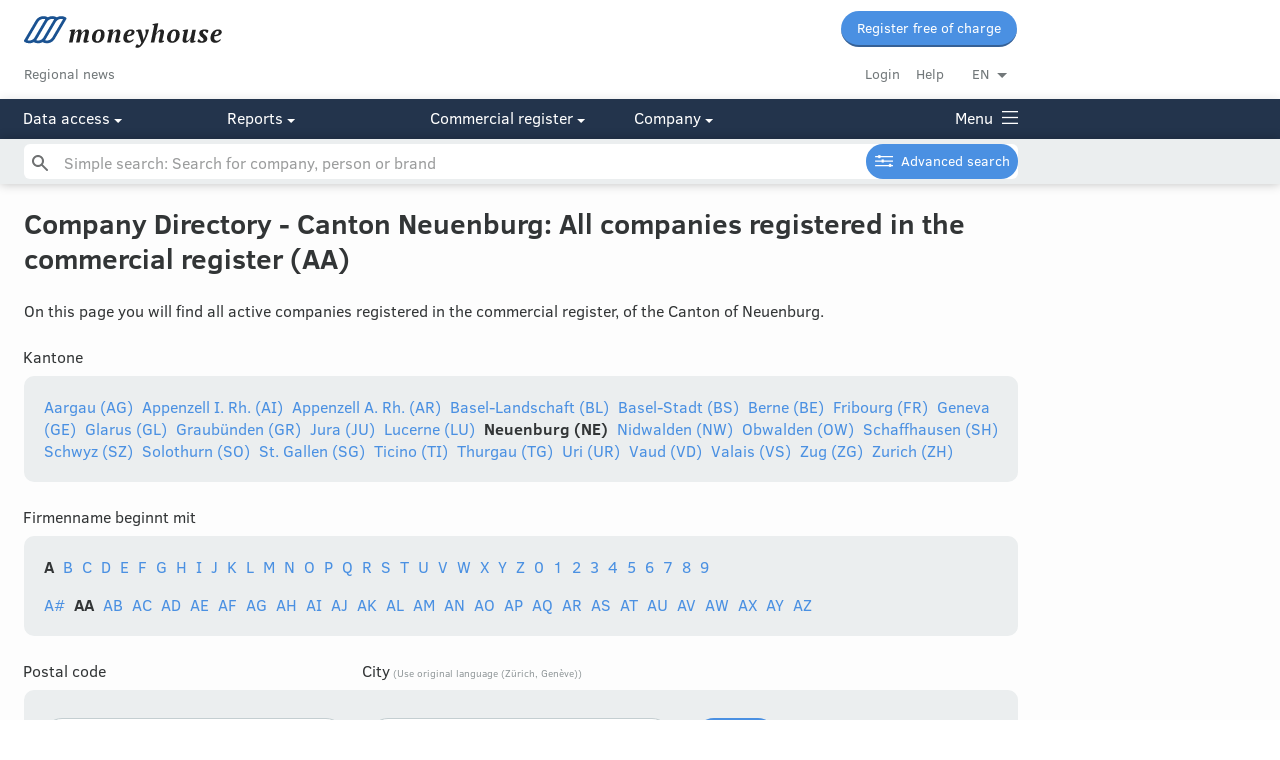

--- FILE ---
content_type: text/html; charset=utf-8
request_url: https://www.moneyhouse.ch/en/companydirectory/ne/a/aa
body_size: 14543
content:
<!DOCTYPE html>
<html lang="en">
  <head>
    <script type="text/javascript" data-cmp-ab="1" src="https://cdn.consentmanager.net/delivery/autoblocking/dc6ba5572498.js" data-cmp-host="d.delivery.consentmanager.net" data-cmp-cdn="cdn.consentmanager.net" data-cmp-codesrc="1"></script>
    <meta charset="utf-8">
    <meta http-equiv="X-UA-Compatible" content="IE=edge">
    <meta name="viewport" content="width=device-width, initial-scale=1, maximum-scale=1, user-scalable=no">
    <meta name="format-detection" content="telephone=no">
    <script type="text/javascript">
      dataLayer=[{
        'dimension1': 'User',
      }];
    </script>
    <script>
      window.addEventListener('DOMContentLoaded', function () {
        (function(w,d,s,l,i){w[l]=w[l]||[];w[l].push({'gtm.start':new Date().getTime(),event:'gtm.js'});var f=d.getElementsByTagName(s)[0],j=d.createElement(s),dl=l!='dataLayer'?'&l='+l:'';j.async=true;j.src='//www.googletagmanager.com/gtm.js?id='+i+dl+'&gtm_auth=undefined&gtm_preview=undefined&gtm_cookies_win=x';f.parentNode.insertBefore(j,f);})(window,document,'script','dataLayer','GTM-MWNJKZ');
        //- -- End Google Tag Manager --
      })
      
    </script>
    <script type="text/javascript">
      digitalData= {
        'page': {
          'pageInfo': {
            'pageID': "",
            'pageName': window.location.pathName,
            'language': "",
          },
          'category': {
            'primaryCategory': "feature",
            'subCategory1': "companylist",
          },
        },
        'component': [
          {
            'componentInfo': {
              'componentID': "",
              'componentName': "",
            },
            'category': {
              'componentType': "feature-companylist", //company profile ??
            },
            'attributes': {
              'companyCHEID': "",
              'companyCHID': "",
              'companyLegalForm': "",
              'companyLanguage': "",
              'companyStatus': "",
              'hrPersonActiveMandate': "",
            },
          },
        ],
        'user': [
          {
            'profile': [
              {
                'profileInfo': {
                  'profileID': "",
                  'gender': "",
                },
                'attributes': {
                  'c1': {
                    'subscriptionStatus': "false", // true for premium or not?
                  },
                },
              },
            ],
          },
        ],
      };
    </script>
    <script defer="" src="https://tms.danzz.ch/scripts/t.min.js"></script>
    <link rel="stylesheet" href="/css/styles-87163e3db4.css">
    <!--remove x-default if /person page-->
    <link rel="alternate" hreflang="x-default" href="https://www.moneyhouse.ch/de/companydirectory/ne/a/aa">
    <link rel="alternate" hreflang="de" href="https://www.moneyhouse.ch/de/companydirectory/ne/a/aa">
    <link rel="alternate" hreflang="en" href="https://www.moneyhouse.ch/en/companydirectory/ne/a/aa">
    <link rel="alternate" hreflang="fr" href="https://www.moneyhouse.ch/fr/companydirectory/ne/a/aa">
    <link rel="alternate" hreflang="it" href="https://www.moneyhouse.ch/it/companydirectory/ne/a/aa">
    <title>Commercial register - Canton Neuenburg: Company search</title>
    <meta name="description" content="Company search for all companies registered and active in the commercial register of the Canton of Neuenburg.">
    <meta name="robots" content="noindex, follow">
    <link rel="apple-touch-icon" sizes="57x57" href="/assets/favicons/apple-touch-icon-57x57.png">
    <link rel="apple-touch-icon" sizes="60x60" href="/assets/favicons/apple-touch-icon-60x60.png">
    <link rel="apple-touch-icon" sizes="72x72" href="/assets/favicons/apple-touch-icon-72x72.png">
    <link rel="apple-touch-icon" sizes="76x76" href="/assets/favicons/apple-touch-icon-76x76.png">
    <link rel="apple-touch-icon" sizes="114x114" href="/assets/favicons/apple-touch-icon-114x114.png">
    <link rel="apple-touch-icon" sizes="120x120" href="/assets/favicons/apple-touch-icon-120x120.png">
    <link rel="apple-touch-icon" sizes="144x144" href="/assets/favicons/apple-touch-icon-144x144.png">
    <link rel="apple-touch-icon" sizes="152x152" href="/assets/favicons/apple-touch-icon-152x152.png">
    <link rel="apple-touch-icon" sizes="180x180" href="/assets/favicons/apple-touch-icon-180x180.png">
    <link rel="icon" type="image/png" href="/assets/favicons/favicon-32x32.png" sizes="32x32">
    <link rel="icon" type="image/png" href="/assets/favicons/favicon-96x96.png" sizes="96x96">
    <link rel="icon" type="image/png" href="/assets/favicons/favicon-16x16.png" sizes="16x16">
    <link rel="manifest" href="/assets/favicons/manifest.json">
    <link rel="mask-icon" href="/assets/favicons/safari-pinned-tab.svg" color="#5bbad5">
    <script>
      window.audienzz = window.audienzz || {};
      
    </script>
    <script src="https://adnz.co/header.js?adTagId=38" async="async"></script>
    <meta name="theme-color" content="#ffffff">
  </head>
  <body>
    <noscript>
      <iframe src="//www.googletagmanager.com/ns.html?id=GTM-MWNJKZ&gtm_auth=undefined&gtm_preview=undefined&gtm_cookies_win=x" height="0" width="0" style="display:none;visibility:hidden"></iframe>
    </noscript>
    <input id="hrUrl" type="hidden" value="https://handelsregister.moneyhouse.ch/">
    <nav class="header">
      <div class="mobile-blue-header"><a class="logo-container" href="/en/"><img class="narrow-nav-logo is-hidden-tablet" src="/assets/icons/moneyhouse_logo.svg"/><img class="narrow-nav-logo is-hidden-desktop" src="/assets/icons/moneyhouse_logo_white.svg"/></a><a class="js-menu menu-container" href="javascript:void(0)"><span class="menu icon icon-menu_grey">Menu</span></a>
        <div class="section narrow-nav-menu js-menu-target">
          <div class="narrow-nav-inner">
            <div class="l-grid language-radiogroup-mobile">
              <div class="l-grid-cell l-one-whole">
                <div class="section--small radiogroup language-radiogroup">
                  <div class="l-grid-cell l-one-quarter language-item">
                    <input name="locale_de" id="locale_de" type="radio"/>
                    <label class="center js-select-language round-left" for="locale_de" data-lang="de" data-path="/companydirectory/ne/a/aa">DE</label>
                  </div>
                  <div class="l-grid-cell l-one-quarter language-item">
                    <input name="locale_en" id="locale_en" type="radio" checked="checked"/>
                    <label class="center js-select-language" for="locale_en" data-lang="en" data-path="/companydirectory/ne/a/aa">EN</label>
                  </div>
                  <div class="l-grid-cell l-one-quarter language-item">
                    <input name="locale_fr" id="locale_fr" type="radio"/>
                    <label class="center js-select-language" for="locale_fr" data-lang="fr" data-path="/companydirectory/ne/a/aa">FR</label>
                  </div>
                  <div class="l-grid-cell l-one-quarter language-item">
                    <input name="locale_it" id="locale_it" type="radio"/>
                    <label class="center js-select-language round-right" for="locale_it" data-lang="it" data-path="/companydirectory/ne/a/aa">IT</label>
                  </div>
                </div>
              </div>
            </div>
            <div class="section"><a class="button" href="/en/register?redirectUrl=%2Fcompanydirectory%2Fne%2Fa%2Faa" external="external">Register free of charge</a>
              <div class="section--content" style="margin-top: 10px"><a class="gray button button--secondary" href="/en/login?redirectUrl=%2Fcompanydirectory%2Fne%2Fa%2Faa">Login</a>
              </div>
            </div>
            <div class="section--small section--bordered no-padding menu-category-mobile" id="cms-menu" style="display: none"></div>
            <div class="section--small section--bordered no-padding">
              <div class="menu-category-mobile">
                <div class="menu-title-item-mobile"><a href="/en/advancedsearch">Advanced search</a>
                </div>
              </div>
            </div>
            <div class="section--small section--bordered no-padding menu-category-mobile">
              <div class="menu-category-mobile">
                <div class="menu-title-item-mobile"><a class="title-link opened" href="javascript:void(0)" #="#">Data access</a>
                  <div class="hidden-menu-elements"><a href="/en/overview">Overview memberships</a><a href="/en/membership">Full data access</a><a href="/en/apiintegration">Public API</a><a href="/en/enterprise">Corporate offers</a><a href="/en/companieslists">Company lists</a>
                  </div>
                </div>
                <div class="menu-title-item-mobile"><a class="title-link closed" href="javascript:void(0)" #="#">Reports</a>
                  <div class="hidden-menu-elements" style="display:none"><a href="/en/businessreports">Overview</a><a href="/en/creditrating">Credit rating information</a><a href="/en/paymentbehaviour">Payment behaviour</a><a href="/en/economicinformation">Economic information</a><a href="/en/shareholderinformation">Shareholder Information</a><a href="/en/paymentcollection">Payment collection information</a>
                  </div>
                </div>
                <div class="menu-title-item-mobile"><a class="title-link closed" href="javascript:void(0)" #="#">Commercial register</a>
                  <div class="hidden-menu-elements" style="display:none"><a href="/en/commercialregister/foundation">Start a company</a><a href="/en/commercialregister/liquidation">Liquidate a company</a><a href="/en/commercialregister/services" rel="nofollow">Change entry</a>
                  </div>
                </div>
                <div class="menu-title-item-mobile"><a class="title-link closed" href="javascript:void(0)" #="#">Company</a>
                  <div class="hidden-menu-elements" style="display:none"><a href="/en/about">About us</a><a href="https://www.audienzz.ch/premium-brand/moneyhouse" target="_blank">Book advertising</a><a href="/en/datasources">Data sources</a><a href="/en/contact">Contact us</a>
                  </div>
                </div>
              </div>
            </div>
            <div class="section--small section--bordered no-padding menu-category-mobile"><a href="/en/region">Regional news</a><a href="/en/howto">Help section</a>
            </div>
            <div class="section--small no-padding menu-category-mobile"><a href="/en/terms">GTC</a><a href="/en/privacy">Privacy policy</a><a href="/en/imprint">Imprint</a>
            </div>
            <div class="section--huge"></div>
          </div>
        </div>
      </div>
      <div class="top-nav is-hidden-mobile is-hidden-tablet fixed-header">
        <div class="nav-desktop">
          <div class="container">
            <div class="content">
              <div class="l-grid-cell l-one-whole">
                <div class="l-grid-cell l-three-fifths"><a class="header__logo" href="/en/"><img class="header__logo__img" src="/assets/icons/moneyhouse_logo.svg"/></a>
                </div>
                <div class="l-grid-cell l-two-fifths header__buttons"><a class="button button--small" href="/en/register?redirectUrl=%2Fcompanydirectory%2Fne%2Fa%2Faa" external="external">Register free of charge</a>
                </div>
              </div>
              <div class="l-grid-cell l-one-whole">
                <div class="l-grid-cell l-three-fifths header__service__nav service-link-block"><a class="top-nav-item service gray no-after" href="/en/region">Regional news</a><a class="js-trigger-modal js-auto-redirect hidden" href="javascript:void(0)" id="scroll-login" data-modal-id="login-modal" data-redirect-uri="http://www.moneyhouse.ch/en/companydirectory/ne/a/aa"></a>
                </div>
                <div class="l-grid-cell l-two-fifths header__account__nav"><a class="gray top-nav-item" href="/en/login?redirectUrl=%2Fcompanydirectory%2Fne%2Fa%2Faa">Login</a><a class="top-nav-item gray" href="/en/howto">Help</a>
                  <div class="dropdown-container minor top-nav-item last" id="language-dropdown">
                    <div class="dropdown js-dropdown-toggle">EN</div>
                    <ul class="dropdown-options js-dropdown-options not-displayed">
                      <li><a class="js-select-language" href="javascript:void(0)" data-path="/companydirectory/ne/a/aa" data-lang="de">Deutsch</a>
                      </li>
                      <li><a class="js-select-language" href="javascript:void(0)" data-path="/companydirectory/ne/a/aa" data-lang="fr">Français</a>
                      </li>
                      <li><a class="js-select-language" href="javascript:void(0)" data-path="/companydirectory/ne/a/aa" data-lang="it">Italiano</a>
                      </li>
                      <li><a class="js-select-language" href="javascript:void(0)" data-path="/companydirectory/ne/a/aa" data-lang="en">English</a>
                      </li>
                    </ul>
                  </div>
                </div>
              </div>
            </div>
          </div>
          <div class="header-navigation" style="background: #23344c;">
            <div class="container">
              <div class="content">
                <div class="l-grid is-hidden-tablet">
                  <div class="l-grid-cell l-one-fifth is-hidden-tablet"><a class="js-header-menu-button" href="javascript:void(0)" #="#">Data access
                      <div class="icon icon-select-arrow-white"></div></a>
                  </div>
                  <div class="l-grid-cell l-one-fifth is-hidden-tablet"><a class="js-header-menu-button" href="javascript:void(0)" #="#">Reports
                      <div class="icon icon-select-arrow-white"></div></a>
                  </div>
                  <div class="l-grid-cell l-one-fifth is-hidden-tablet"><a class="js-header-menu-button" href="javascript:void(0)" #="#">Commercial register
                      <div class="icon icon-select-arrow-white"></div></a>
                  </div>
                  <div class="l-grid-cell l-one-fifth is-hidden-tablet"><a class="js-header-menu-button" href="javascript:void(0)" #="#">Company
                      <div class="icon icon-select-arrow-white"></div></a>
                  </div><a class="js-header-menu-button menu-link" href="javascript:void(0)" style="float: right; margin: 0;">Menu
                    <div class="menu-icon icon-menu_white"></div>
                    <div class="menu-icon-close icon-close" style="display: none;"></div></a>
                </div>
                <div class="mobile-menu is-hidden-desktop"><a class="js-header-menu-button is-hidden-desktop" href="javascript:void(0)" #="#">Data access
                    <div class="icon icon-select-arrow-white"></div></a><a class="js-header-menu-button is-hidden-desktop" href="javascript:void(0)" #="#">Reports
                    <div class="icon icon-select-arrow-white"></div></a><a class="js-header-menu-button is-hidden-desktop" href="javascript:void(0)" #="#">Commercial register
                    <div class="icon icon-select-arrow-white"></div></a><a class="js-header-menu-button is-hidden-desktop" href="javascript:void(0)" #="#">Company
                    <div class="icon icon-select-arrow-white"></div></a><a class="js-header-menu-button menu-link" href="javascript:void(0)" style="float: right; margin: 0;">Menu
                    <div class="menu-icon icon-menu_white"></div>
                    <div class="menu-icon-close icon-close" style="display: none;"></div></a>
                </div>
              </div>
            </div>
          </div>
        </div>
        <!-- hide search on kmuplus-->
        <div class="header-navigation-search" id="autohide-search-desktop" style="background: #ebeeef; background: #ebeeef; display: block; position: fixed; width: 100%; box-shadow: 0 0 10px 0 rgba(0,0,0,0.25)">
          <div class="container">
            <div class="content search--sticky-header">
              <form class="search-form" id="search" action="/en/search" method="GET" autocomplete="off">
                <input class="js-instant-search search" type="text" name="q" placeholder="Simple search: Search for company, person or brand" value=""/>
                <input type="hidden" name="activeMandates" value=""/>
                <input type="hidden" name="status" value=""/>
                <input type="hidden" name="tab" value=""/>
                <input class="search-submit" type="submit"/><a class="button button--small advancedsearch-button advancedsearch-white" href="/en/advancedsearch">Advanced search</a>
              </form>
              <div class="instant-search-templates not-displayed">
                <div id="instant-search-item-organisation-template">
                  <li class="instant-search-item">
                    <div>
                      <div class="l-grid-cell icon-col">
                        <div class="med-icon template-icon">
                          <div class="icon-company_liquidation"></div>
                        </div>
                      </div>
                      <div class="l-grid-cell">
                        <div class="template-content"></div>
                        <div class="template-detail minor">
                        </div>
                      </div>
                    </div>
                  </li>
                </div>
                <div id="instant-search-item-person-template">
                  <li class="instant-search-item">
                    <div>
                      <div class="l-grid-cell icon-col">
                        <div class="med-icon template-icon">
                          <div class="icon-person_active"></div>
                        </div>
                      </div>
                      <div class="l-grid-cell">
                        <div class="template-content"></div>
                        <div class="template-detail minor">
                        </div>
                      </div>
                    </div>
                  </li>
                </div>
                <div id="instant-search-item-brand-template">
                  <li class="instant-search-item">
                    <div>
                      <div class="l-grid-cell icon-col">
                        <div class="med-icon template-icon">
                          <div class="icon-brand_active"></div>
                        </div>
                      </div>
                      <div class="l-grid-cell">
                        <div class="template-content"></div>
                        <div class="template-detail minor">
                        </div>
                      </div>
                    </div>
                  </li>
                </div>
                <div id="instant-search-item-header-template">
                  <li class="instant-search-category-header">
                    <div class="l-grid">
                      <div class="l-grid-cell">
                        <div class="t-h4 template-content"></div>
                      </div>
                    </div>
                  </li>
                </div>
                <div id="instant-search-item-trailer-template">
                  <li class="instant-search-trailer">
                    <div class="l-grid">
                      <div class="l-grid-cell"><a class="template-content" href="/en/search?q=undefined"></a>
                      </div>
                    </div>
                  </li>
                </div>
              </div>
            </div>
          </div>
        </div>
        <div class="overlay-menu overlay-menu-div">
          <div class="container overlay-menu-div">
            <div class="content overlay-menu-div">
              <div class="l-grid">
                <div class="l-grid-cell l-one-fifth l-mobile-one-whole section l-tablet-one-quarter"><b class="section--header">Data access</b>
                  <div class="l-grid">
                    <div class="l-grid-cell l-one-whole">
                      <ul>
                        <li><a href="/en/overview">Overview memberships</a>
                        </li>
                        <li><a href="/en/membership">Full data access</a>
                        </li>
                        <li><a href="/en/apiintegration">Public API</a>
                        </li>
                        <li><a href="/en/enterprise">Corporate offers</a>
                        </li>
                        <li><a href="/en/companieslists">Company lists</a>
                        </li>
                      </ul>
                    </div>
                  </div>
                </div>
                <div class="l-grid-cell l-one-fifth l-mobile-one-whole section l-tablet-one-quarter"><b class="section--header">Reports</b>
                  <div class="l-grid">
                    <div class="l-grid-cell l-one-whole">
                      <ul>
                        <li><a href="/en/businessreports">Overview</a>
                        </li>
                        <li><a href="/en/creditrating">Credit rating information</a>
                        </li>
                        <li><a href="/en/paymentbehaviour">Payment behaviour</a>
                        </li>
                        <li><a href="/en/economicinformation">Economic information</a>
                        </li>
                        <li><a href="/en/shareholderinformation">Shareholder Information</a>
                        </li>
                        <li><a href="/en/paymentcollection">Payment collection information</a>
                        </li>
                      </ul>
                    </div>
                  </div>
                </div>
                <div class="l-grid-cell l-one-fifth l-mobile-one-whole section l-tablet-one-quarter"><b class="section--header">Commercial register</b>
                  <div class="l-grid">
                    <div class="l-grid-cell l-one-whole">
                      <ul>
                        <li><a href="/en/commercialregister/foundation">Start a company</a>
                        </li>
                        <li><a href="/en/commercialregister/liquidation">Liquidate a company</a>
                        </li>
                        <li><a href="/en/commercialregister/services" rel="nofollow">Change entry</a>
                        </li>
                      </ul>
                    </div>
                  </div>
                </div>
                <div class="l-grid-cell l-one-fifth l-mobile-one-whole section l-tablet-one-quarter"><b class="section--header">Company</b>
                  <div class="l-grid">
                    <div class="l-grid-cell l-one-whole">
                      <ul>
                        <li><a href="/en/about">About us</a>
                        </li>
                        <li><a href="https://www.audienzz.ch/premium-brand/moneyhouse" target="_blank">Book advertising</a>
                        </li>
                        <li><a href="/en/datasources">Data sources</a>
                        </li>
                        <li><a href="/en/contact">Contact us</a>
                        </li>
                      </ul>
                    </div>
                  </div>
                </div>
                <div class="l-grid-cell l-one-fifth l-mobile-one-whole section footer--login-section">
                  <div class="l-grid">
                    <div class="l-grid-cell l-one-whole">
                      <li><a class="gray" href="/en/login?redirectUrl=%2Fcompanydirectory%2Fne%2Fa%2Faa">Login</a>
                      </li>
                      <li><a href="/en/howto">Help section</a>
                      </li>
                      <div class="section">
                        <li><a class="no-hover" href="javascript:void(0)" #="#">Change language</a>
                        </li>
                        <li><a class="js-select-language" href="javascript:void(0)" data-path="/companydirectory/ne/a/aa" data-lang="de">DE |&nbsp</a><a class="js-select-language" href="javascript:void(0)" data-path="/companydirectory/ne/a/aa" data-lang="fr">FR |&nbsp</a><a class="js-select-language" href="javascript:void(0)" data-path="/companydirectory/ne/a/aa" data-lang="it">IT |&nbsp</a><a class="js-select-language" href="javascript:void(0)" data-path="/companydirectory/ne/a/aa" data-lang="en">EN</a>
                        </li>
                      </div>
                      <div class="section">
                        <li><a href="/en/region">Regional news</a>
                        </li>
                      </div>
                    </div>
                  </div>
                </div>
              </div>
              <div class="section--huge">
                <div class="l-grid">
                  <div class="l-grid-cell l-one-whole">
                    <div class="kmuplus-article-banner-holder"><b>KMU+</b><a href="/de/kmuplus"><img src="/assets/images/KMU_button_alle-artikel.svg"/></a></div>
                    <div class="l-grid section">
                      <div class="l-grid-cell l-one-half"><a href="/kmuplus/finanzen/nzz-die-scheidung-und-der-finanzielle-abstieg-dieses-thema-gilt-bei-den-meisten-paaren-als-tabu-mit-negativen-folgen-fuer-ihre-vorsorge-id.1132">
                          <div class="kmuplus-article-banner"><img class="kmuplus-article-banner-image" src="https://s3.adnz.co/sustainable-switzerland-dev/s-ch/thumbnail_b57bcc60_d092_42cd_b67f_8b04d42c1392_79bb2ddef7.jpg"/>
                            <div class="kmuplus-article-banner-details">
                              <p class="kmuplus-article-banner-details-topic">Finanzen</p>
                              <p class="kmuplus-article-banner-details-title">Die Scheidung als Armutsfalle: Diese Punkte müssen Paare beachten</p><img class="kmuplus-article-banner-details-underline" src="/assets/images/verlaufslinie_teaser-navigation.svg"/>
                            </div>
                          </div></a></div>
                      <div class="l-grid-cell l-one-half"><a href="/kmuplus/finanzen/kehrtwende-im-staenderat-es-gibt-keinen-lohndeckel-fuer-die-ubs-chef-id.1134">
                          <div class="kmuplus-article-banner"><img class="kmuplus-article-banner-image" src="https://s3.adnz.co/sustainable-switzerland-dev/s-ch/thumbnail_Adobe_Stock_647150466_Editorial_Use_Only_57f9e4afa1.jpeg"/>
                            <div class="kmuplus-article-banner-details">
                              <p class="kmuplus-article-banner-details-topic">Finanzen</p>
                              <p class="kmuplus-article-banner-details-title">Kehrtwende im Ständerat: Es gibt keinen Lohndeckel für die UBS-Chef</p><img class="kmuplus-article-banner-details-underline" src="/assets/images/verlaufslinie_teaser-navigation.svg"/>
                            </div>
                          </div></a></div>
                    </div>
                  </div>
                </div>
              </div>
            </div>
          </div>
        </div>
      </div>
      <div class="is-hidden-mobile" style="height: 137px;"></div>
      <!-- hide search on kmuplus-->
      <div class="search-placeholder is-hidden-mobile is-hidden-tablet" style="height: 2.8rem;"></div>
    </nav>
    <!-- hide search on kmuplus-->
    <div class="search-placeholder is-hidden-desktop"></div>
    <form class="search-form is-hidden-desktop" id="autohide-search" action="/en/search" method="GET" autocomplete="off">
      <input class="js-instant-search search search--menu search-hide-on-scroll is-hidden-desktop" type="text" name="q" placeholder="Simple search: Search for company, person or brand" value=""/>
      <input type="hidden" name="activeMandates" value=""/>
      <input type="hidden" name="status" value=""/>
      <input type="hidden" name="tab" value=""/>
      <input class="search-submit" type="submit"/>
    </form>
    <div class="instant-search-templates not-displayed">
      <div id="instant-search-item-organisation-template">
        <li class="instant-search-item">
          <div>
            <div class="l-grid-cell icon-col">
              <div class="med-icon template-icon">
                <div class="icon-company_liquidation"></div>
              </div>
            </div>
            <div class="l-grid-cell">
              <div class="template-content"></div>
              <div class="template-detail minor">
              </div>
            </div>
          </div>
        </li>
      </div>
      <div id="instant-search-item-person-template">
        <li class="instant-search-item">
          <div>
            <div class="l-grid-cell icon-col">
              <div class="med-icon template-icon">
                <div class="icon-person_active"></div>
              </div>
            </div>
            <div class="l-grid-cell">
              <div class="template-content"></div>
              <div class="template-detail minor">
              </div>
            </div>
          </div>
        </li>
      </div>
      <div id="instant-search-item-brand-template">
        <li class="instant-search-item">
          <div>
            <div class="l-grid-cell icon-col">
              <div class="med-icon template-icon">
                <div class="icon-brand_active"></div>
              </div>
            </div>
            <div class="l-grid-cell">
              <div class="template-content"></div>
              <div class="template-detail minor">
              </div>
            </div>
          </div>
        </li>
      </div>
      <div id="instant-search-item-header-template">
        <li class="instant-search-category-header">
          <div class="l-grid">
            <div class="l-grid-cell">
              <div class="t-h4 template-content"></div>
            </div>
          </div>
        </li>
      </div>
      <div id="instant-search-item-trailer-template">
        <li class="instant-search-trailer">
          <div class="l-grid">
            <div class="l-grid-cell"><a class="template-content" href="/en/search?q=undefined"></a>
            </div>
          </div>
        </li>
      </div>
    </div>
    <div id="flash-message-target">
    </div>
    <div class="container">
      <div class="content">
        <article class="page">
          <div class="section">
            <h1>Company Directory - Canton Neuenburg: All companies registered in the commercial register (AA)</h1>
            <p class="section text-muted">On this page you will find all active companies registered in the commercial register, of the Canton of Neuenburg.</p>
            <div class="js-expandable">
              <div class="l-grid">
                <div class="l-grid-cell l-mobile-one-half">
                  <p class="section">Kantone</p>
                </div>
              </div>
              <div class="section--small section--highlight card--section">
                <div class="footer-canton"><a href="/en/companydirectory/ag/a/a_">Aargau (AG)</a>
                </div>
                <div class="footer-canton"><a href="/en/companydirectory/ai/a/a_">Appenzell I. Rh. (AI)</a>
                </div>
                <div class="footer-canton"><a href="/en/companydirectory/ar/a/a_">Appenzell A. Rh. (AR)</a>
                </div>
                <div class="footer-canton"><a href="/en/companydirectory/bl/a/a_">Basel-Landschaft (BL)</a>
                </div>
                <div class="footer-canton"><a href="/en/companydirectory/bs/a/a_">Basel-Stadt (BS)</a>
                </div>
                <div class="footer-canton"><a href="/en/companydirectory/be/a/a_">Berne (BE)</a>
                </div>
                <div class="footer-canton"><a href="/en/companydirectory/fr/a/a_">Fribourg (FR)</a>
                </div>
                <div class="footer-canton"><a href="/en/companydirectory/ge/a/a_">Geneva (GE)</a>
                </div>
                <div class="footer-canton"><a href="/en/companydirectory/gl/a/a_">Glarus (GL)</a>
                </div>
                <div class="footer-canton"><a href="/en/companydirectory/gr/a/a_">Graubünden (GR)</a>
                </div>
                <div class="footer-canton"><a href="/en/companydirectory/ju/a/a_">Jura (JU)</a>
                </div>
                <div class="footer-canton"><a href="/en/companydirectory/lu/a/a_">Lucerne (LU)</a>
                </div>
                <div class="footer-canton">
                  <div class="selected-canton" style="display:inline; font-weight: bold;">Neuenburg (NE)</div>
                </div>
                <div class="footer-canton"><a href="/en/companydirectory/nw/a/a_">Nidwalden (NW)</a>
                </div>
                <div class="footer-canton"><a href="/en/companydirectory/ow/a/a_">Obwalden (OW)</a>
                </div>
                <div class="footer-canton"><a href="/en/companydirectory/sh/a/a_">Schaffhausen (SH)</a>
                </div>
                <div class="footer-canton"><a href="/en/companydirectory/sz/a/a_">Schwyz (SZ)</a>
                </div>
                <div class="footer-canton"><a href="/en/companydirectory/so/a/a_">Solothurn (SO)</a>
                </div>
                <div class="footer-canton"><a href="/en/companydirectory/sg/a/a_">St. Gallen (SG)</a>
                </div>
                <div class="footer-canton"><a href="/en/companydirectory/ti/a/a_">Ticino (TI)</a>
                </div>
                <div class="footer-canton"><a href="/en/companydirectory/tg/a/a_">Thurgau (TG)</a>
                </div>
                <div class="footer-canton"><a href="/en/companydirectory/ur/a/a_">Uri (UR)</a>
                </div>
                <div class="footer-canton"><a href="/en/companydirectory/vd/a/a_">Vaud (VD)</a>
                </div>
                <div class="footer-canton"><a href="/en/companydirectory/vs/a/a_">Valais (VS)</a>
                </div>
                <div class="footer-canton"><a href="/en/companydirectory/zg/a/a_">Zug (ZG)</a>
                </div>
                <div class="footer-canton"><a href="/en/companydirectory/zh/a/a_">Zurich (ZH)</a>
                </div>
              </div>
            </div>
            <div class="js-expandable">
              <div class="l-grid">
                <div class="l-grid-cell l-mobile-one-half">
                  <p class="section">Firmenname beginnt mit</p>
                </div>
              </div>
              <div class="section--small section--highlight card--section">
                <p>
                  <div class="footer-canton alphabet">
                    <div class="selected-canton" style="display:inline; font-weight: bold;">A</div>
                  </div>
                  <div class="footer-canton alphabet"><a class="toLowerCase" href="/en/companydirectory/ne/b/b_">B</a>
                  </div>
                  <div class="footer-canton alphabet"><a class="toLowerCase" href="/en/companydirectory/ne/c/c_">C</a>
                  </div>
                  <div class="footer-canton alphabet"><a class="toLowerCase" href="/en/companydirectory/ne/d/d_">D</a>
                  </div>
                  <div class="footer-canton alphabet"><a class="toLowerCase" href="/en/companydirectory/ne/e/e_">E</a>
                  </div>
                  <div class="footer-canton alphabet"><a class="toLowerCase" href="/en/companydirectory/ne/f/f_">F</a>
                  </div>
                  <div class="footer-canton alphabet"><a class="toLowerCase" href="/en/companydirectory/ne/g/g_">G</a>
                  </div>
                  <div class="footer-canton alphabet"><a class="toLowerCase" href="/en/companydirectory/ne/h/h_">H</a>
                  </div>
                  <div class="footer-canton alphabet"><a class="toLowerCase" href="/en/companydirectory/ne/i/i_">I</a>
                  </div>
                  <div class="footer-canton alphabet"><a class="toLowerCase" href="/en/companydirectory/ne/j/j_">J</a>
                  </div>
                  <div class="footer-canton alphabet"><a class="toLowerCase" href="/en/companydirectory/ne/k/k_">K</a>
                  </div>
                  <div class="footer-canton alphabet"><a class="toLowerCase" href="/en/companydirectory/ne/l/l_">L</a>
                  </div>
                  <div class="footer-canton alphabet"><a class="toLowerCase" href="/en/companydirectory/ne/m/m_">M</a>
                  </div>
                  <div class="footer-canton alphabet"><a class="toLowerCase" href="/en/companydirectory/ne/n/n_">N</a>
                  </div>
                  <div class="footer-canton alphabet"><a class="toLowerCase" href="/en/companydirectory/ne/o/o_">O</a>
                  </div>
                  <div class="footer-canton alphabet"><a class="toLowerCase" href="/en/companydirectory/ne/p/p_">P</a>
                  </div>
                  <div class="footer-canton alphabet"><a class="toLowerCase" href="/en/companydirectory/ne/q/q_">Q</a>
                  </div>
                  <div class="footer-canton alphabet"><a class="toLowerCase" href="/en/companydirectory/ne/r/r_">R</a>
                  </div>
                  <div class="footer-canton alphabet"><a class="toLowerCase" href="/en/companydirectory/ne/s/s_">S</a>
                  </div>
                  <div class="footer-canton alphabet"><a class="toLowerCase" href="/en/companydirectory/ne/t/t_">T</a>
                  </div>
                  <div class="footer-canton alphabet"><a class="toLowerCase" href="/en/companydirectory/ne/u/u_">U</a>
                  </div>
                  <div class="footer-canton alphabet"><a class="toLowerCase" href="/en/companydirectory/ne/v/v_">V</a>
                  </div>
                  <div class="footer-canton alphabet"><a class="toLowerCase" href="/en/companydirectory/ne/w/w_">W</a>
                  </div>
                  <div class="footer-canton alphabet"><a class="toLowerCase" href="/en/companydirectory/ne/x/x_">X</a>
                  </div>
                  <div class="footer-canton alphabet"><a class="toLowerCase" href="/en/companydirectory/ne/y/y_">Y</a>
                  </div>
                  <div class="footer-canton alphabet"><a class="toLowerCase" href="/en/companydirectory/ne/z/z_">Z</a>
                  </div>
                  <div class="footer-canton digits"><a class="toLowerCase" href="/en/companydirectory/ne/0/0_">0</a>
                  </div>
                  <div class="footer-canton digits"><a class="toLowerCase" href="/en/companydirectory/ne/1/1_">1</a>
                  </div>
                  <div class="footer-canton digits"><a class="toLowerCase" href="/en/companydirectory/ne/2/2_">2</a>
                  </div>
                  <div class="footer-canton digits"><a class="toLowerCase" href="/en/companydirectory/ne/3/3_">3</a>
                  </div>
                  <div class="footer-canton digits"><a class="toLowerCase" href="/en/companydirectory/ne/4/4_">4</a>
                  </div>
                  <div class="footer-canton digits"><a class="toLowerCase" href="/en/companydirectory/ne/5/5_">5</a>
                  </div>
                  <div class="footer-canton digits"><a class="toLowerCase" href="/en/companydirectory/ne/6/6_">6</a>
                  </div>
                  <div class="footer-canton digits"><a class="toLowerCase" href="/en/companydirectory/ne/7/7_">7</a>
                  </div>
                  <div class="footer-canton digits"><a class="toLowerCase" href="/en/companydirectory/ne/8/8_">8</a>
                  </div>
                  <div class="footer-canton digits"><a class="toLowerCase" href="/en/companydirectory/ne/9/9_">9</a>
                  </div>
                </p>
                <p>
                  <div class="footer-canton alphabet-two"><a href="/en/companydirectory/ne/a/a_">A#</a>
                  </div>
                  <div class="footer-canton alphabet-two">
                    <div class="selected-canton" style="display:inline; font-weight: bold;">AA</div>
                  </div>
                  <div class="footer-canton alphabet-two"><a href="/en/companydirectory/ne/a/ab">AB</a>
                  </div>
                  <div class="footer-canton alphabet-two"><a href="/en/companydirectory/ne/a/ac">AC</a>
                  </div>
                  <div class="footer-canton alphabet-two"><a href="/en/companydirectory/ne/a/ad">AD</a>
                  </div>
                  <div class="footer-canton alphabet-two"><a href="/en/companydirectory/ne/a/ae">AE</a>
                  </div>
                  <div class="footer-canton alphabet-two"><a href="/en/companydirectory/ne/a/af">AF</a>
                  </div>
                  <div class="footer-canton alphabet-two"><a href="/en/companydirectory/ne/a/ag">AG</a>
                  </div>
                  <div class="footer-canton alphabet-two"><a href="/en/companydirectory/ne/a/ah">AH</a>
                  </div>
                  <div class="footer-canton alphabet-two"><a href="/en/companydirectory/ne/a/ai">AI</a>
                  </div>
                  <div class="footer-canton alphabet-two"><a href="/en/companydirectory/ne/a/aj">AJ</a>
                  </div>
                  <div class="footer-canton alphabet-two"><a href="/en/companydirectory/ne/a/ak">AK</a>
                  </div>
                  <div class="footer-canton alphabet-two"><a href="/en/companydirectory/ne/a/al">AL</a>
                  </div>
                  <div class="footer-canton alphabet-two"><a href="/en/companydirectory/ne/a/am">AM</a>
                  </div>
                  <div class="footer-canton alphabet-two"><a href="/en/companydirectory/ne/a/an">AN</a>
                  </div>
                  <div class="footer-canton alphabet-two"><a href="/en/companydirectory/ne/a/ao">AO</a>
                  </div>
                  <div class="footer-canton alphabet-two"><a href="/en/companydirectory/ne/a/ap">AP</a>
                  </div>
                  <div class="footer-canton alphabet-two"><a href="/en/companydirectory/ne/a/aq">AQ</a>
                  </div>
                  <div class="footer-canton alphabet-two"><a href="/en/companydirectory/ne/a/ar">AR</a>
                  </div>
                  <div class="footer-canton alphabet-two"><a href="/en/companydirectory/ne/a/as">AS</a>
                  </div>
                  <div class="footer-canton alphabet-two"><a href="/en/companydirectory/ne/a/at">AT</a>
                  </div>
                  <div class="footer-canton alphabet-two"><a href="/en/companydirectory/ne/a/au">AU</a>
                  </div>
                  <div class="footer-canton alphabet-two"><a href="/en/companydirectory/ne/a/av">AV</a>
                  </div>
                  <div class="footer-canton alphabet-two"><a href="/en/companydirectory/ne/a/aw">AW</a>
                  </div>
                  <div class="footer-canton alphabet-two"><a href="/en/companydirectory/ne/a/ax">AX</a>
                  </div>
                  <div class="footer-canton alphabet-two"><a href="/en/companydirectory/ne/a/ay">AY</a>
                  </div>
                  <div class="footer-canton alphabet-two"><a href="/en/companydirectory/ne/a/az">AZ</a>
                  </div>
                </p>
              </div>
            </div>
            <div class="section">
              <div class="l-grid">
                <div class="l-grid-cell l-one-third l-mobile-one-third">Postal code</div>
                <div class="l-grid-cell l-one-third l-mobile-two-thirds">City<span class="minor" style="font-size:10px"> (Use original language (Zürich, Genève))</span></div>
              </div>
            </div>
            <div class="section--small section--highlight card--section">
              <form method="get">
                <div class="l-grid">
                  <div class="l-grid-cell l-one-third l-mobile-one-third">
                    <input type="text" id="zipCodes" name="zipCodes" placeholder="8000, 60*"/>
                  </div>
                  <div class="l-grid-cell l-one-third l-mobile-two-thirds">
                    <input type="text" id="domicile" name="domicile" placeholder="Zürich, Lugano*"/>
                  </div>
                  <div class="l-grid-cell l-one-third l-mobile-one-whole">
                    <input class="button button-blue" type="submit" value="Search" style="margin:0.5rem 0;"/>
                  </div>
                </div>
              </form>
            </div>
            <div class="section js-expandable card">
              <div class="l-grid">
                <div class="l-grid-cell l-two-thirds l-mobile-one-whole">
                  <h4>Nachrichten aus der Region NE</h4><span>Firmengründungen, Liquidation, Konkurse und Nachrichten</span>
                </div>
                <div class="l-grid-cell l-one-third">
                  <div class="js-expandable-open align-right"><a href="javascript:void(0)">show more</a>
                  </div>
                  <div class="js-expandable-close align-right"><a href="javascript:void(0)">show less</a>
                  </div>
                </div>
              </div>
              <div class="section js-expandable-detail">
                <div class="l-grid">
                  <div class="l-grid-cell l-one-third">
                    <h4>Company foundations</h4>
                    <div class="section l-grid">
                      <div class="l-grid-cell l-one-whole">
                        <div class="minor">16.12.2025</div><a href="/en/company/bettering-group-sa-2935528511">Bettering Group SA</a>
                        <div class="minor">Operation of investment companies
                        </div>
                      </div>
                      <div class="l-grid-cell l-one-whole">
                        <div class="minor">16.12.2025</div><a href="/en/company/garage-j-oppliger-sarl-15700390151">Garage J. Oppliger Sàrl</a>
                        <div class="minor">Car dealership
                        </div>
                      </div>
                      <div class="l-grid-cell l-one-whole">
                        <div class="minor">16.12.2025</div><a href="/en/company/espacecars-ennini-19973673481">Espacecars Ennini</a>
                        <div class="minor">Car dealership
                        </div>
                      </div>
                      <div class="l-grid-cell l-one-whole">
                        <div class="section--small"><a href="/en/region/neuchatel/neugründungen">Mehr anzeigen</a>
                        </div>
                      </div>
                    </div>
                  </div>
                  <div class="l-grid-cell l-one-third">
                    <h4>Liquidation</h4>
                    <div class="section l-grid">
                      <div class="l-grid-cell l-one-whole">
                        <div class="minor">15.12.2025</div><a href="/en/company/metalinox-s-a-14830487871">Metalinox S.A. en liquidation</a>
                        <div class="minor">Production and processing of iron and steel
                        </div>
                      </div>
                      <div class="l-grid-cell l-one-whole">
                        <div class="minor">15.12.2025</div><a href="/en/company/castelli-trade-finance-sa-2580379471">Castelli Trade &amp; Finance SA en liquidation</a>
                        <div class="minor">Services for banks and credit institutions
                        </div>
                      </div>
                      <div class="l-grid-cell l-one-whole">
                        <div class="minor">15.12.2025</div><a href="/en/company/poligalva-sarl-4809632261">PoliGalva Sàrl en liquidation</a>
                        <div class="minor">Manufacturing of measurement and control instruments
                        </div>
                      </div>
                      <div class="l-grid-cell l-one-whole">
                        <div class="section--small"><a href="/en/region/neuchatel/liquidationen">Mehr anzeigen</a>
                        </div>
                      </div>
                    </div>
                  </div>
                  <div class="l-grid-cell l-one-third">
                    <h4>Bankruptcies</h4>
                    <div class="section l-grid">
                      <div class="l-grid-cell l-one-whole">
                        <div class="minor">16.12.2025</div><a href="/en/company/le-carnotzet-chez-remy-gerbier-5234874311">Le Carnotzet Chez Rémy - Gerbier</a>
                        <div class="minor">Operation of restaurants
                        </div>
                      </div>
                      <div class="l-grid-cell l-one-whole">
                        <div class="minor">15.12.2025</div><a href="/en/company/metalinox-s-a-14830487871">Metalinox S.A. en liquidation</a>
                        <div class="minor">Production and processing of iron and steel
                        </div>
                      </div>
                      <div class="l-grid-cell l-one-whole">
                        <div class="minor">15.12.2025</div><a href="/en/company/castelli-trade-finance-sa-2580379471">Castelli Trade &amp; Finance SA en liquidation</a>
                        <div class="minor">Services for banks and credit institutions
                        </div>
                      </div>
                      <div class="l-grid-cell l-one-whole">
                        <div class="section--small"><a href="/en/region/neuchatel/konkurse">Mehr anzeigen</a>
                        </div>
                      </div>
                    </div>
                  </div>
                  <div class="l-grid-cell center l-one-whole">
                    <p>Sie interessieren sich für weitere Informationen odere andere Regionen?</p><a href="/en/region">Hier geht's zu den Regio-News</a>
                  </div>
                </div>
              </div>
            </div>
            <div class="responsive-table">
              <table class="section">
                <thead>
                  <tr>
                    <th colspan="2">Company name</th>
                    <th>Domicile</th>
                    <th>Registration</th>
                  </tr>
                </thead>
                <tbody>
                  <tr>
                    <td>
                      <div class="icon-company_active med-icon"></div>
                    </td>
                    <td class="company-info"><a href="/en/company/aa-assistance-automobile-et-utilitaire-10053639191">AA Assistance Automobile et Utilitaire Sàrl</a>
                    </td>
                    <td>Rue Sous-le-Pré 2, 2014 Bôle
                    </td>
                    <td class="alt hr-date">16.12.2010</td>
                  </tr>
                </tbody>
                <tbody>
                  <tr>
                    <td>
                      <div class="icon-company_active med-icon"></div>
                    </td>
                    <td class="company-info"><a href="/en/company/aa-gifs-sarl-2710891001">aa GIFS Sàrl</a>
                    </td>
                    <td>Chemin de Trois-Portes 31D, 2000 Neuchâtel
                    </td>
                    <td class="alt hr-date">23.05.2025</td>
                  </tr>
                </tbody>
                <tbody>
                  <tr>
                    <td>
                      <div class="icon-company_active med-icon"></div>
                    </td>
                    <td class="company-info"><a href="/en/company/aadtec-sandra-streit-19173310311">AADTEC - Sandra Streit</a>
                    </td>
                    <td>Meudon 12, 2126 Les Verrières
                    </td>
                    <td class="alt hr-date">10.03.2021</td>
                  </tr>
                </tbody>
                <tbody>
                  <tr>
                    <td>
                      <div class="icon-company_active med-icon"></div>
                    </td>
                    <td class="company-info"><a href="/en/company/aajs-sa-20233842371">AAJS SA</a>
                    </td>
                    <td>Rue du Balancier 7, 2300 La Chaux-de-Fonds
                    </td>
                    <td class="alt hr-date">05.12.2022</td>
                  </tr>
                </tbody>
                <tbody>
                  <tr>
                    <td>
                      <div class="icon-company_active med-icon"></div>
                    </td>
                    <td class="company-info"><a href="/en/company/aapa-holding-sarl-5814786431">AAPA Holding Sàrl</a>
                    </td>
                    <td>Rue de la Jambe-Ducommun 19, 2400 Le Locle
                    </td>
                    <td class="alt hr-date">28.01.2020</td>
                  </tr>
                </tbody>
                <tbody>
                  <tr>
                    <td>
                      <div class="icon-company_active med-icon"></div>
                    </td>
                    <td class="company-info"><a href="/en/company/aartis-immobilier-sa-3345019731">Aartis Immobilier SA</a>
                    </td>
                    <td>En Segrin 5, 2016 Cortaillod
                    </td>
                    <td class="alt hr-date">09.06.2023</td>
                  </tr>
                </tbody>
                <tbody>
                  <tr>
                    <td>
                      <div class="icon-company_active med-icon"></div>
                    </td>
                    <td class="company-info"><a href="/en/company/aatec-ag-21467924601">AATEC AG</a>
                    </td>
                    <td>Avenue des Pâquiers 1, 2072 St-Blaise
                    </td>
                    <td class="alt hr-date">26.07.2004</td>
                  </tr>
                </tbody>
                <tbody>
                  <tr>
                    <td>
                      <div class="icon-company_active med-icon"></div>
                    </td>
                    <td class="company-info"><a href="/en/company/aaz-transports-sa-13904432471">AàZ Transports SA</a>
                    </td>
                    <td>Rue Saint-Honoré 2, 2000 Neuchâtel
                    </td>
                    <td class="alt hr-date">27.12.2018</td>
                  </tr>
                </tbody>
              </table>
            </div>
          </div>
        </article>
      </div>
    </div>
    <div id="adnz_1x1"></div>
    <footer class="section--main footer">
      <div class="container">
        <div class="content">
          <div class="l-grid">
            <div class="l-grid-cell l-one-whole">
              <div class="section">
                <ul class="social-icons">
                  <!-- li: +link('https://www.facebook.com/moneyhouse.ch')&attributes({title:__('Moneyhouse auf Facebook')}).icon-facebook-->
                  <!-- li: +link('https://twitter.com/moneyhouse_ch')&attributes({title:__('Moneyhouse auf Twitter')}).icon-twitter-->
                  <li><a class="icon-linkedIn" href="https://www.linkedin.com/company/moneyhouse-ch" title="Moneyhouse on Linkedin" target="_blank"></a>
                  </li>
                </ul>
              </div>
            </div>
          </div>
          <div class="l-grid">
            <div class="l-grid-cell l-one-fifth l-mobile-one-whole section l-tablet-one-quarter"><b class="section--header">Data access</b>
              <div class="l-grid">
                <div class="l-grid-cell l-one-whole">
                  <ul>
                    <li><a href="/en/overview">Overview memberships</a>
                    </li>
                    <li><a href="/en/membership">Full data access</a>
                    </li>
                    <li><a href="/en/apiintegration">Public API</a>
                    </li>
                    <li><a href="/en/enterprise">Corporate offers</a>
                    </li>
                    <li><a href="/en/companieslists">Company lists</a>
                    </li>
                  </ul>
                </div>
              </div>
            </div>
            <div class="l-grid-cell l-one-fifth l-mobile-one-whole section l-tablet-one-quarter"><b class="section--header">Reports</b>
              <div class="l-grid">
                <div class="l-grid-cell l-one-whole">
                  <ul>
                    <li><a href="/en/businessreports">Overview</a>
                    </li>
                    <li><a href="/en/creditrating">Credit rating information</a>
                    </li>
                    <li><a href="/en/paymentbehaviour">Payment behaviour</a>
                    </li>
                    <li><a href="/en/economicinformation">Economic information</a>
                    </li>
                    <li><a href="/en/shareholderinformation">Shareholder Information</a>
                    </li>
                    <li><a href="/en/paymentcollection">Payment collection information</a>
                    </li>
                  </ul>
                </div>
              </div>
            </div>
            <div class="l-grid-cell l-one-fifth l-mobile-one-whole section l-tablet-one-quarter"><b class="section--header">Commercial register</b>
              <div class="l-grid">
                <div class="l-grid-cell l-one-whole">
                  <ul>
                    <li><a href="/en/commercialregister/foundation">Start a company</a>
                    </li>
                    <li><a href="/en/commercialregister/liquidation">Liquidate a company</a>
                    </li>
                    <li><a href="/en/commercialregister/services" rel="nofollow">Change entry</a>
                    </li>
                  </ul>
                </div>
              </div>
            </div>
            <div class="l-grid-cell l-one-fifth l-mobile-one-whole section l-tablet-one-quarter"><b class="section--header">Company</b>
              <div class="l-grid">
                <div class="l-grid-cell l-one-whole">
                  <ul>
                    <li><a href="/en/about">About us</a>
                    </li>
                    <li><a href="https://www.audienzz.ch/premium-brand/moneyhouse" target="_blank">Book advertising</a>
                    </li>
                    <li><a href="/en/datasources">Data sources</a>
                    </li>
                    <li><a href="/en/contact">Contact us</a>
                    </li>
                  </ul>
                </div>
              </div>
            </div>
            <div class="l-grid-cell l-one-fifth l-mobile-one-whole section footer--login-section">
              <div class="l-grid">
                <div class="l-grid-cell l-one-whole">
                  <li><a class="gray" href="/en/login?redirectUrl=%2Fcompanydirectory%2Fne%2Fa%2Faa">Login</a>
                  </li>
                  <li><a href="/en/howto">Help section</a>
                  </li>
                  <div class="section">
                    <li><a class="no-hover" href="javascript:void(0)" #="#">Change language</a>
                    </li>
                    <li><a class="js-select-language" href="javascript:void(0)" data-path="/companydirectory/ne/a/aa" data-lang="de">DE |&nbsp</a><a class="js-select-language" href="javascript:void(0)" data-path="/companydirectory/ne/a/aa" data-lang="fr">FR |&nbsp</a><a class="js-select-language" href="javascript:void(0)" data-path="/companydirectory/ne/a/aa" data-lang="it">IT |&nbsp</a><a class="js-select-language" href="javascript:void(0)" data-path="/companydirectory/ne/a/aa" data-lang="en">EN</a>
                    </li>
                  </div>
                  <div class="section">
                    <li><a href="/en/region">Regional news</a>
                    </li>
                  </div>
                </div>
              </div>
            </div>
          </div>
          <div class="section--huge">
            <div>Company directory by cantons</div>
            <div class="footer-canton"><a href="/en/companydirectory/ag/a/a_">AG</a>
            </div>
            <div class="footer-canton"><a href="/en/companydirectory/ai/a/a_">AI</a>
            </div>
            <div class="footer-canton"><a href="/en/companydirectory/ar/a/a_">AR</a>
            </div>
            <div class="footer-canton"><a href="/en/companydirectory/bl/a/a_">BL</a>
            </div>
            <div class="footer-canton"><a href="/en/companydirectory/bs/a/a_">BS</a>
            </div>
            <div class="footer-canton"><a href="/en/companydirectory/be/a/a_">BE</a>
            </div>
            <div class="footer-canton"><a href="/en/companydirectory/fr/a/a_">FR</a>
            </div>
            <div class="footer-canton"><a href="/en/companydirectory/ge/a/a_">GE</a>
            </div>
            <div class="footer-canton"><a href="/en/companydirectory/gl/a/a_">GL</a>
            </div>
            <div class="footer-canton"><a href="/en/companydirectory/gr/a/a_">GR</a>
            </div>
            <div class="footer-canton"><a href="/en/companydirectory/ju/a/a_">JU</a>
            </div>
            <div class="footer-canton"><a href="/en/companydirectory/lu/a/a_">LU</a>
            </div>
            <div class="footer-canton"><a href="/en/companydirectory/ne/a/a_">NE</a>
            </div>
            <div class="footer-canton"><a href="/en/companydirectory/nw/a/a_">NW</a>
            </div>
            <div class="footer-canton"><a href="/en/companydirectory/ow/a/a_">OW</a>
            </div>
            <div class="footer-canton"><a href="/en/companydirectory/sh/a/a_">SH</a>
            </div>
            <div class="footer-canton"><a href="/en/companydirectory/sz/a/a_">SZ</a>
            </div>
            <div class="footer-canton"><a href="/en/companydirectory/so/a/a_">SO</a>
            </div>
            <div class="footer-canton"><a href="/en/companydirectory/sg/a/a_">SG</a>
            </div>
            <div class="footer-canton"><a href="/en/companydirectory/ti/a/a_">TI</a>
            </div>
            <div class="footer-canton"><a href="/en/companydirectory/tg/a/a_">TG</a>
            </div>
            <div class="footer-canton"><a href="/en/companydirectory/ur/a/a_">UR</a>
            </div>
            <div class="footer-canton"><a href="/en/companydirectory/vd/a/a_">VD</a>
            </div>
            <div class="footer-canton"><a href="/en/companydirectory/vs/a/a_">VS</a>
            </div>
            <div class="footer-canton"><a href="/en/companydirectory/zg/a/a_">ZG</a>
            </div>
            <div class="footer-canton"><a href="/en/companydirectory/zh/a/a_">ZH</a>
            </div>
          </div>
          <div class="section--small">
            <div>Person directory</div>
            <div class="footer-canton"><a href="/en/persondirectory/a/aa">A</a>
            </div>
            <div class="footer-canton"><a href="/en/persondirectory/b/ba">B</a>
            </div>
            <div class="footer-canton"><a href="/en/persondirectory/c/ca">C</a>
            </div>
            <div class="footer-canton"><a href="/en/persondirectory/d/da">D</a>
            </div>
            <div class="footer-canton"><a href="/en/persondirectory/e/ea">E</a>
            </div>
            <div class="footer-canton"><a href="/en/persondirectory/f/fa">F</a>
            </div>
            <div class="footer-canton"><a href="/en/persondirectory/g/ga">G</a>
            </div>
            <div class="footer-canton"><a href="/en/persondirectory/h/ha">H</a>
            </div>
            <div class="footer-canton"><a href="/en/persondirectory/i/ia">I</a>
            </div>
            <div class="footer-canton"><a href="/en/persondirectory/j/ja">J</a>
            </div>
            <div class="footer-canton"><a href="/en/persondirectory/k/ka">K</a>
            </div>
            <div class="footer-canton"><a href="/en/persondirectory/l/la">L</a>
            </div>
            <div class="footer-canton"><a href="/en/persondirectory/m/ma">M</a>
            </div>
            <div class="footer-canton"><a href="/en/persondirectory/n/na">N</a>
            </div>
            <div class="footer-canton"><a href="/en/persondirectory/o/oa">O</a>
            </div>
            <div class="footer-canton"><a href="/en/persondirectory/p/pa">P</a>
            </div>
            <div class="footer-canton"><a href="/en/persondirectory/q/qa">Q</a>
            </div>
            <div class="footer-canton"><a href="/en/persondirectory/r/ra">R</a>
            </div>
            <div class="footer-canton"><a href="/en/persondirectory/s/sa">S</a>
            </div>
            <div class="footer-canton"><a href="/en/persondirectory/t/ta">T</a>
            </div>
            <div class="footer-canton"><a href="/en/persondirectory/u/ua">U</a>
            </div>
            <div class="footer-canton"><a href="/en/persondirectory/v/va">V</a>
            </div>
            <div class="footer-canton"><a href="/en/persondirectory/w/wa">W</a>
            </div>
            <div class="footer-canton"><a href="/en/persondirectory/x/xa">X</a>
            </div>
            <div class="footer-canton"><a href="/en/persondirectory/y/ya">Y</a>
            </div>
            <div class="footer-canton"><a href="/en/persondirectory/z/za">Z</a>
            </div>
          </div>
        </div>
      </div>
    </footer>
    <div class="footer-bottom">
      <div class="container">
        <div class="content">
          <div class="content-footer-bottom">
            <div class="l-grid">
              <div class="l-grid-cell l-one-half l-tablet-one-whole section"><span class="copyright">Copyright &copy; 2025 Moneyhouse</span><span>&nbsp; Neue Zürcher Zeitung AG</span></div>
              <div class="l-grid-cell l-one-half l-tablet-one-whole section disclaimer"><a href="/en/terms">GTC |&nbsp;</a><a href="/en/privacy">Privacy policy |&nbsp;</a><a href="/en/imprint">Imprint</a>
              </div>
            </div>
          </div>
        </div>
      </div>
    </div>
    <div class="hidden interaction-elements js-interaction-elements">
      <div class="modal modal-login" id="login-modal" event-modal-open="login-modal:open" event-modal-close="login-modal:close">
        <div class="modal-close">+</div>
      <div class="modal-footer" style="display: none;">
        <div class="t-title">New at Moneyhouse?</div><span>As a registered member you see more information</span>.
        <div class="section is-hidden-mobile">
          <div class="small-icon-before">
            <div class="small-icon icon-tick"></div>
            <div class="l-grid">
              <div class="l-grid-cell l-one-whole"><span>Details of current and former board members, senior managers and authorised signatories</span></div>
            </div>
          </div>
          <div class="small-icon-before">
            <div class="small-icon icon-tick"></div>
            <div class="l-grid">
              <div class="l-grid-cell l-one-whole"><span>Monitoring 2 companies or persons</span></div>
            </div>
          </div>
          <div class="small-icon-before">
            <div class="small-icon icon-tick"></div>
            <div class="l-grid">
              <div class="l-grid-cell l-one-whole"><span>2 certified trade register extracts giving full printer-friendly information</span></div>
            </div>
          </div>
          <div class="small-icon-before">
            <div class="small-icon icon-tick"></div>
            <div class="l-grid">
              <div class="l-grid-cell l-one-whole"><span>Valuable tips from our SME adviser</span></div>
            </div>
          </div>
          <div class="small-icon-before">
            <div class="small-icon icon-tick"></div>
            <div class="l-grid">
              <div class="l-grid-cell l-one-whole"><span>Search for companies or persons</span></div>
            </div>
          </div>
        </div>
        <div class="section--small"><a class="button button--secondary" href="https://www.moneyhouse.ch/en/my/register.php" external="external" id="register-link">Register now free of charge</a>
        </div>
      </div>
      <div class="footers">
        <div class="modal-footer-guest-user" style="display: none;">
          <div class="t-title">New at Moneyhouse?</div><span>As a Premium member you see even more information</span>.
          <div class="section is-hidden-mobile">
            <div class="small-icon-before">
              <div class="small-icon icon-tick"></div>
              <div class="l-grid">
                <div class="l-grid-cell l-one-whole"><span>Search for companies and persons </span></div>
              </div>
            </div>
            <div class="small-icon-before">
              <div class="small-icon icon-tick"></div>
              <div class="l-grid">
                <div class="l-grid-cell l-one-whole"><span>Information on turnover and employee numbers as well as details on the management</span></div>
              </div>
            </div>
            <div class="small-icon-before">
              <div class="small-icon icon-tick"></div>
              <div class="l-grid">
                <div class="l-grid-cell l-one-whole"><span>Follow an unlimited number of companies, persons and keywords</span></div>
              </div>
            </div>
            <div class="small-icon-before">
              <div class="small-icon icon-tick"></div>
              <div class="l-grid">
                <div class="l-grid-cell l-one-whole"><span>Graphical network function of companies and persons</span></div>
              </div>
            </div>
            <div class="small-icon-before">
              <div class="small-icon icon-tick"></div>
              <div class="l-grid">
                <div class="l-grid-cell l-one-whole"><span>1 credit rating query included (value of CHF 19.00)</span></div>
              </div>
            </div>
          </div>
          <div class="section--small"><a class="button button--orange button--secondary" href="/en/service/purchase/premium?returnUrl=http:/www.moneyhouse.ch/en/companydirectory/ne/a/aa">Get Premium membership</a>
          </div>
        </div>
        <div class="modal-footer-registered-user" style="display: none;">
          <div class="modal-homepage-link"><a href="/en/">Home page</a>
          </div>
          <div class="t-title">Get Premium membership</div><span>As a Premium member you see even more information</span>.
          <div class="section is-hidden-mobile">
            <div class="small-icon-before">
              <div class="small-icon icon-tick"></div>
              <div class="l-grid">
                <div class="l-grid-cell l-one-whole"><span>Search for companies and persons </span></div>
              </div>
            </div>
            <div class="small-icon-before">
              <div class="small-icon icon-tick"></div>
              <div class="l-grid">
                <div class="l-grid-cell l-one-whole"><span>Information on turnover and employee numbers as well as details on the management</span></div>
              </div>
            </div>
            <div class="small-icon-before">
              <div class="small-icon icon-tick"></div>
              <div class="l-grid">
                <div class="l-grid-cell l-one-whole"><span>Follow an unlimited number of companies, persons and keywords</span></div>
              </div>
            </div>
            <div class="small-icon-before">
              <div class="small-icon icon-tick"></div>
              <div class="l-grid">
                <div class="l-grid-cell l-one-whole"><span>Graphical network function of companies and persons</span></div>
              </div>
            </div>
            <div class="small-icon-before">
              <div class="small-icon icon-tick"></div>
              <div class="l-grid">
                <div class="l-grid-cell l-one-whole"><span>1 credit rating query included (value of CHF 19.00)</span></div>
              </div>
            </div>
          </div>
          <div class="section--small"><a class="button button--orange" href="/en/service/purchase/premium?returnUrl=http:/www.moneyhouse.ch/en/companydirectory/ne/a/aa">Get Premium membership</a>
          </div>
        </div>
        <div class="modal-footer-revenue" style="display: none;">
          <div class="t-title">Informationen zu Kennzahlen sind nur für Premium-Mitglieder verfügbar.</div><span>As a Premium member you see even more information</span>.
          <div class="section--large"><a class="button button--orange" href="/en/service/purchase/premium?returnUrl=http:/www.moneyhouse.ch/en/companydirectory/ne/a/aa">Get Premium membership</a><a class="gray button button--secondary button--margin" href="/en/login?redirectUrl=%2Fcompanydirectory%2Fne%2Fa%2Faa">Login</a>
          </div>
        </div>
        <div class="modal-footer-privateperson" style="display: none;">
          <div class="t-title">Information on private persons is only available for Premium members.</div><span>Login as a Premium member or order a Premium membership.</span>
          <div class="section is-hidden-mobile">
            <div class="small-icon-before">
              <div class="small-icon icon-tick"></div>
              <div class="l-grid">
                <div class="l-grid-cell l-one-whole"><span>Private person search</span></div>
              </div>
            </div>
            <div class="small-icon-before">
              <div class="small-icon icon-tick"></div>
              <div class="l-grid">
                <div class="l-grid-cell l-one-whole"><span>Address, birth date and profession</span></div>
              </div>
            </div>
            <div class="small-icon-before">
              <div class="small-icon icon-tick"></div>
              <div class="l-grid">
                <div class="l-grid-cell l-one-whole"><span>1 credit rating query included (value of CHF 19.00)</span></div>
              </div>
            </div>
          </div>
          <div class="section--large"><a class="button button--orange" href="/en/service/purchase/premium?returnUrl=http:/www.moneyhouse.ch/en/companydirectory/ne/a/aa">Get Premium membership</a><a class="gray button button--secondary button--margin" href="/en/login?redirectUrl=%2Fcompanydirectory%2Fne%2Fa%2Faa">Login</a>
          </div>
        </div>
      </div>
      </div>
    </div>
    <script type="application/json" id="mh_user">{"authenticated":false}</script>
    <script type="application/json" id="i18n-strings">{"API Error":"API error","tooltip_follow_button":"<strong>Free of charge</strong> always the latest reports by email. So you can stay up to date and informed about %s please log on or register for free.","Sie folgen jetzt":"You are now following","in":"in","aus":"from","Firmen":"Companies","HR-Personen":"Persons in the commercial register","Weitere Ergebnisse anzeigen für":"Show more results for","Es ist zur Zeit nicht möglich, dieser Organisation zu folgen":"This company cannot be followed at present.","Es ist zur Zeit nicht möglich, dieser Person zu folgen":"This person cannot be followed at present.","Sie folgen bereits 2 Firmen oder Personen. Als Premium-Mitglied können Sie unbegrenzt Firmen und Personen folgen. <br><a href=\"/de/membership\">Jetzt Premium-Mitglied werden</a>":"You are already following 2 companies or persons.\nAs a Premium member, you can follow an unlimited number of companies and persons.\n<br><a href=\"/en/membership\">Get Premium membership now</a>","Ein Fehler ist aufgetreten. Bitte versuchen Sie noch einmal":"An error occurred. Please try again later.","Eintrag":"entry","Einträge":"entries","Neugründungen":"New companies","Marken":"Trademarks","BrandStatus_0":"pending application","BrandStatus_1":"active","BrandStatus_9999":"deleted","Personen im Handelsregister":"Personen im Handelsregister","und":"and","Der Gruppenname %s wird bereits verwendet":"The group name %s is already in use","Sie haben die maximale Anzahl von 10 zusätzlichen Gruppen erreicht.":"You have reached the maximum number of 10 additional groups.","Es können maximal 5 Regionen abonniert werden.":"A maximum of 5 regions can be subscribed to.","Sie haben die Region %s bereits abonniert.":"You have already subscribed to region %s.","two_factor_activation_success":"2-Factor Authentication has been successfully activated! When you next login you will need to enter a valid authentication code.","two_factor_deactivation_success":"2-Factor Authentication has been successfully deactivated! When you next login you will only need to enter a valid login credentials."}</script>
    <!--script(src='/js/vendor.min.js')-->
    <script src="/js/main.min.b16be4cd8ae3009c69e5.js" async></script>
    <div class="is-visible-desktop" id="is-desktop-view"></div>
    <div class="not-displayed" id="flash-message-template">
      <div class="alert alert-dismissible fade-in" role="alert">
        <div class="container">
          <div class="content">
            <button class="close" type="button" data-dismiss="alert" aria-label="Close"><span aria-hidden="true">&times;</span></button>
            <p class="flash-message-content"></p>
          </div>
        </div>
      </div>
    </div>
    <div class="hidden js-ads" data-ads="true" data-locale="en" data-homepage="false"></div>
  </body>
  <div class="follow-group-overlay customer-center-overlay"><b id="follow-overlay-title">Title</b>
    <div class="section--small">
      <label for="newFollowGroup">Create new group:</label>
      <input id="newFollowGroup" type="text" placeholder="..." data-current-croup-count="1"/>
    </div>
    <div class="section--small">
      <label for="follow-group-dropdown">Add to an existing group:</label>
      <select id="follow-group-dropdown" style="width: 100%">
        <option value="" data-group="null" data-group-data="null">Others</option>
      </select>
    </div>
    <div class="section--small canton-change" style="display: none">
      <label for="follow-group-dropdown">Kantone hinzufügen oder löschen:</label>
      <div class="select2dropdown">
        <select class="cc_js_sector_canton_filter full-width-mobile" style="width: 100%;" id="change_sector_canton">
          <option value="">Canton</option>
          <option value="AG" data-name="Aargau">Aargau</option>
          <option value="AI" data-name="Appenzell I. Rh.">Appenzell I. Rh.</option>
          <option value="AR" data-name="Appenzell A. Rh.">Appenzell A. Rh.</option>
          <option value="BE" data-name="Berne">Berne</option>
          <option value="BL" data-name="Basel-Landschaft">Basel-Landschaft</option>
          <option value="BS" data-name="Basel-Stadt">Basel-Stadt</option>
          <option value="FR" data-name="Fribourg">Fribourg</option>
          <option value="GE" data-name="Geneva">Geneva</option>
          <option value="GL" data-name="Glarus">Glarus</option>
          <option value="GR" data-name="Graubünden">Graubünden</option>
          <option value="JU" data-name="Jura">Jura</option>
          <option value="LU" data-name="Lucerne">Lucerne</option>
          <option value="NE" data-name="Neuenburg">Neuenburg</option>
          <option value="NW" data-name="Nidwalden">Nidwalden</option>
          <option value="OW" data-name="Obwalden">Obwalden</option>
          <option value="SG" data-name="St. Gallen">St. Gallen</option>
          <option value="SH" data-name="Schaffhausen">Schaffhausen</option>
          <option value="SO" data-name="Solothurn">Solothurn</option>
          <option value="SZ" data-name="Schwyz">Schwyz</option>
          <option value="TG" data-name="Thurgau">Thurgau</option>
          <option value="TI" data-name="Ticino">Ticino</option>
          <option value="UR" data-name="Uri">Uri</option>
          <option value="VD" data-name="Vaud">Vaud</option>
          <option value="VS" data-name="Valais">Valais</option>
          <option value="ZG" data-name="Zug">Zug</option>
          <option value="ZH" data-name="Zurich">Zurich</option>
        </select>
        <ul class="select-list" id="change_sector_canton-values" parent="sector"></ul>
      </div>
    </div>
    <div class="section" style="text-align: center;"><a class="button" href="javascript:void(0)" id="follow-overlay-submit">Confirm</a></div>
  </div>
</html>